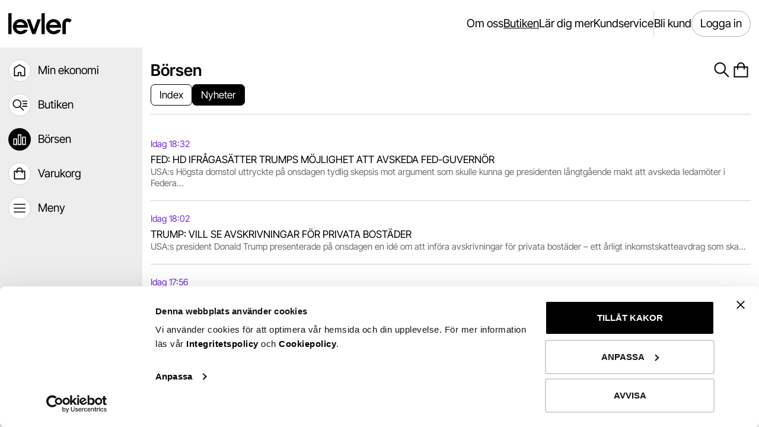

--- FILE ---
content_type: text/html
request_url: https://levler.se/app/market/tabs/news
body_size: 895
content:
<!doctype html>
<html lang="sv">
    <head>
        <meta charset="utf-8" />
        <link rel="icon" href="/app/favicon.ico" />
        <meta name="viewport" content="width=device-width, initial-scale=1" />
        <meta name="theme-color" content="#6E5BCB" />
        <meta name="apple-itunes-app" content="app-id=1617260606" />

        <link rel="apple-touch-icon" href="/app/logo192.png" />
        <link rel="manifest" href="/app/manifest.json" crossorigin="use-credentials" />

        <!-- Google Tag Manager -->
        <script>
            (function (w, d, s, l, i) {
                w[l] = w[l] || [];
                w[l].push({ 'gtm.start': new Date().getTime(), event: 'gtm.js' });
                var f = d.getElementsByTagName(s)[0],
                    j = d.createElement(s),
                    dl = l != 'dataLayer' ? '&l=' + l : '';
                j.async = true;
                j.src = 'https://www.googletagmanager.com/gtm.js?id=' + i + dl;
                f.parentNode.insertBefore(j, f);
            })(window, document, 'script', 'dataLayer', 'GTM-WGNWL9FN');
        </script>
        <!-- End Google Tag Manager -->

        <script>
            const userAgent = window?.navigator?.userAgent || '';

            if (!userAgent.includes('https://github.com/prerender/prerender')) {
                const cookieBotScript = document.createElement('script');
                cookieBotScript.id = 'Cookiebot';
                cookieBotScript.type = 'text/javascript';
                cookieBotScript.dataset.cbid = 'f6308247-4e87-4e52-b597-9a8fcb26d6b5';
                cookieBotScript.dataset.blockingmode = 'auto';
                cookieBotScript.src = 'https://consent.cookiebot.com/uc.js';

                document.head.appendChild(cookieBotScript);
            }
        </script>

        <title>Enkelt sparande för alla | Levler</title>
        <meta
            name="description"
            content="Spara i aktier, fonder och ETF:er. Med Levler får du alltid 25% rabatt på förvaltningsavgiften."
        />
      <script type="module" crossorigin src="/app/static/js/index.BUWfYgmC.js"></script>
      <link rel="stylesheet" crossorigin href="/app/static/css/index.DPiT_UE1.css">
    </head>
    <body>
        <noscript>You need to enable JavaScript to run this app.</noscript>
        <div id="root"></div>
        <script>
            window.prerenderReady = false;
        </script>
    </body>
</html>


--- FILE ---
content_type: application/javascript
request_url: https://levler.se/app/static/js/useInfiniteQuery.Bax1wzug.js
body_size: 926
content:
import{d0 as e,d1 as t,d2 as i,d3 as a,d4 as r,d5 as o,d6 as n,d7 as c}from"./index.BUWfYgmC.js";var s=function(o){function n(e,t){return o.call(this,e,t)||this}e(n,o);var c=n.prototype;return c.bindMethods=function(){o.prototype.bindMethods.call(this),this.fetchNextPage=this.fetchNextPage.bind(this),this.fetchPreviousPage=this.fetchPreviousPage.bind(this)},c.setOptions=function(e,a){o.prototype.setOptions.call(this,t({},e,{behavior:i()}),a)},c.getOptimisticResult=function(e){return e.behavior=i(),o.prototype.getOptimisticResult.call(this,e)},c.fetchNextPage=function(e){var t;return this.fetch({cancelRefetch:null==(t=null==e?void 0:e.cancelRefetch)||t,throwOnError:null==e?void 0:e.throwOnError,meta:{fetchMore:{direction:"forward",pageParam:null==e?void 0:e.pageParam}}})},c.fetchPreviousPage=function(e){var t;return this.fetch({cancelRefetch:null==(t=null==e?void 0:e.cancelRefetch)||t,throwOnError:null==e?void 0:e.throwOnError,meta:{fetchMore:{direction:"backward",pageParam:null==e?void 0:e.pageParam}}})},c.createResult=function(e,i){var n,c,s,h,l,u,d=e.state,f=o.prototype.createResult.call(this,e,i);return t({},f,{fetchNextPage:this.fetchNextPage,fetchPreviousPage:this.fetchPreviousPage,hasNextPage:a(i,null==(n=d.data)?void 0:n.pages),hasPreviousPage:r(i,null==(c=d.data)?void 0:c.pages),isFetchingNextPage:d.isFetching&&"forward"===(null==(s=d.fetchMeta)||null==(h=s.fetchMore)?void 0:h.direction),isFetchingPreviousPage:d.isFetching&&"backward"===(null==(l=d.fetchMeta)||null==(u=l.fetchMore)?void 0:u.direction)})},n}(o);function h(e,t,i){var a=n(e,t,i);return c(a,s)}export{h as u};
//# sourceMappingURL=useInfiniteQuery.Bax1wzug.js.map
